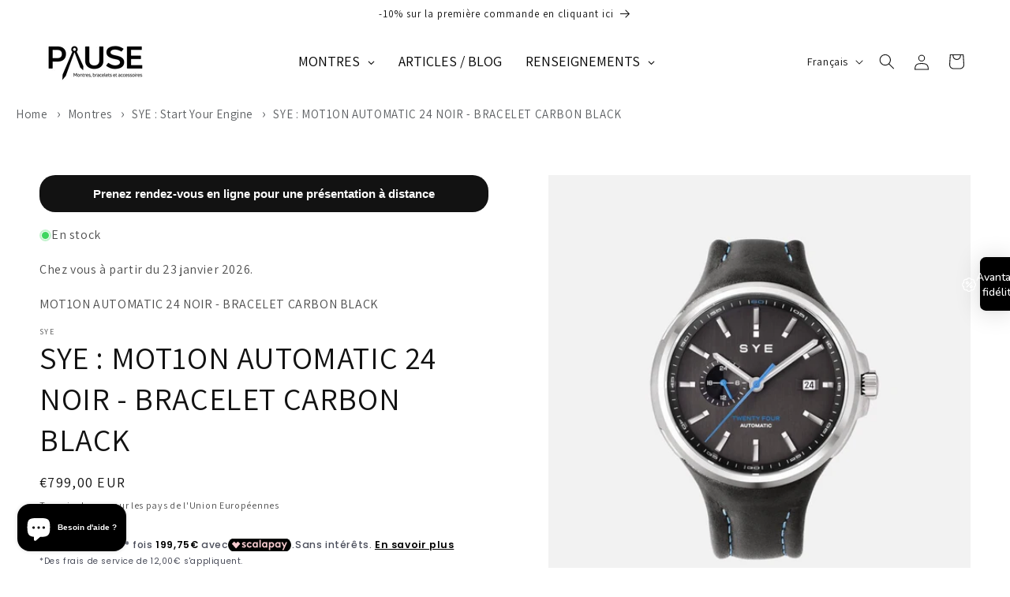

--- FILE ---
content_type: text/javascript
request_url: https://cdn.shopify.com/extensions/01999f54-c425-7a99-b07a-13399410d4ce/alpha-kappa-delta-42/assets/calendly-button-app-block.js
body_size: 2903
content:
class CalendlyButtonAppBlock extends HTMLButtonElement {
  constructor() {
    super();
    this.isModalOpen = false;
    this.isAnimating = false;
    this.bindedAnimate = this.animate.bind(this);
    console.log("new constructor 1st october");
  }

  createLoadingSpinner() {
    // Create the container div
    // Create the main container div
    const ldsRing = document.createElement("div");
    ldsRing.className = "lds-ring";
    ldsRing.style.display = "inline-block";
    ldsRing.style.position = "fixed";
    ldsRing.style.width = "80px";
    ldsRing.style.height = "80px";

    // Create each child div with the appropriate styles
    for (let i = 0; i < 4; i++) {
      const childDiv = document.createElement("div");
      childDiv.style.boxSizing = "border-box";
      childDiv.style.display = "block";
      childDiv.style.position = "absolute";
      childDiv.style.width = "64px";
      childDiv.style.height = "64px";
      childDiv.style.margin = "8px";
      childDiv.style.border = "8px solid #fff";
      childDiv.style.zIndex = -1;
      childDiv.style.borderRadius = "50%";
      childDiv.style.animation =
        "lds-ring 1.2s cubic-bezier(0.5, 0, 0.5, 1) infinite";
      childDiv.style.borderColor = "#fff transparent transparent transparent";

      // Set animation-delay based on child index
      if (i === 0) childDiv.style.animationDelay = "-0.45s";
      if (i === 1) childDiv.style.animationDelay = "-0.3s";
      if (i === 2) childDiv.style.animationDelay = "-0.15s";

      // Append each child div to the main container
      ldsRing.appendChild(childDiv);
    }

    // Return the completed loader
    return ldsRing;
  }

  createCloseButton() {
    // Create the container div
    const btnContainer = document.createElement("div");
    btnContainer.className = "btn-container";
    btnContainer.id = "calendly-modal-close-button";
    btnContainer.style.position = "fixed";
    btnContainer.style.zIndex = "9999";
    btnContainer.style.top = "15px";
    btnContainer.style.right = "15px";
    btnContainer.style.display = "flex";

    // const linkInfoContainer = document.createElement("p");
    // linkInfoContainer.style.color = "red";
    // linkInfoContainer.style.fontSize = "10px";
    // linkInfoContainer.innerText = `Meeting Link: ${meetingLink}, dataSetLink: ${JSON.stringify(
    //   calendlyButton.dataset
    // )}`;

    // Create the button element
    const button = document.createElement("button");
    button.className = "close-button";
    button.id = "calendly-close-button";
    button.style.background = "none";
    button.style.border = "none";
    button.innerHTML = `
      <svg width="23" height="23" viewBox="0 0 23 23" fill="none" xmlns="http://www.w3.org/2000/svg">
        <path d="M0.295872 22.7226C0.368847 22.7956 0.455506 22.8536 0.550894 22.8931C0.646282 22.9327 0.748529 22.953 0.851788 22.953C0.955047 22.953 1.05729 22.9327 1.15268 22.8931C1.24807 22.8536 1.33473 22.7956 1.4077 22.7226L11.0645 13.0657L20.7253 22.7226C20.8727 22.87 21.0727 22.9528 21.2812 22.9528C21.4897 22.9528 21.6897 22.87 21.8371 22.7226C21.9846 22.5751 22.0674 22.3752 22.0674 22.1666C22.0674 21.9581 21.9846 21.7582 21.8371 21.6107L12.1764 11.9539L21.8332 2.29315C21.9806 2.14571 22.0635 1.94574 22.0635 1.73723C22.0635 1.52872 21.9806 1.32876 21.8332 1.18132C21.6857 1.03388 21.4858 0.95105 21.2773 0.95105C21.0688 0.95105 20.8688 1.03388 20.7214 1.18132L11.0645 10.8421L1.40377 1.18525C1.25346 1.05652 1.06011 0.989256 0.862354 0.996894C0.6646 1.00453 0.477011 1.08651 0.337074 1.22645C0.197137 1.36639 0.115158 1.55397 0.10752 1.75173C0.0998815 1.94948 0.167146 2.14283 0.295872 2.29315L9.9527 11.9539L0.295872 21.6147C0.149526 21.7619 0.0673828 21.961 0.0673828 22.1686C0.0673828 22.3762 0.149526 22.5753 0.295872 22.7226Z" fill="white" class="calpal-close-cross-svg-app-block"/>
      </svg>
    `;

    button.addEventListener("click", this.toggleModal);
    // Temporarily add link info for debugging
    // btnContainer.appendChild(linkInfoContainer);
    // Append the button to the container
    btnContainer.appendChild(button);

    // Return the complete container with the button inside
    return btnContainer;
  }

  showErrorMessage() {
    // Create the container div
    const errorDiv = document.createElement("div");
    errorDiv.id = "calPalErrorDiv";
    errorDiv.style.cssText = `
      position: fixed;
      top: 50%;
      left: 50%;
      transform: translate(-50%, -50%);
      background: #f8d7da;
      color: #721c24;
      padding: 20px;
      border: 1px solid #f5c6cb;
      border-radius: 5px;
      text-align: center;
      z-index: 9999;
    `;

    const errorHeader = document.createElement("h2");
    errorHeader.innerText = "Error!";

    const errorMessage = document.createElement("p");
    errorMessage.innerText =
      "Please add a valid Calendly meeting link in the CalPal Calendly Button settings. Ensure that you have added the meeting link to the correct button in the theme editor. See the videos below for a demonstration of where to add this link.";

    // Individual page
    // https://www.youtube.com/watch?v=0DrvgiOYUUQ&t=83s
    // Whole Site
    // https://www.youtube.com/watch?v=IHThDIZMBUc&t=53s

    // Create the anchor elements for the YouTube videos
    const linkContainer1 = document.createElement("div");

    linkContainer1.style.cssText = `
    margin-bottom: 12px;
  `;

    const videoLink1 = document.createElement("a");
    videoLink1.href = "https://www.youtube.com/embed/0DrvgiOYUUQ?t=83s";
    // videoLink1.onclick = () =>
    //   window.open(
    //     "https://www.youtube.com/watch?v=0DrvgiOYUUQ&t=83s",
    //     "_blank",
    //     "location=yes,height=570,width=520,scrollbars=yes,status=yes"
    //   );
    // videoLink1.target = "_blank";
    videoLink1.innerText = "Individual product page button video";

    const linkContainer2 = document.createElement("div");
    const videoLink2 = document.createElement("a");
    // videoLink2.href = "https://www.youtube.com/watch?v=IHThDIZMBUc&t=53s";
    videoLink2.href = "https://www.youtube.com/embed/IHThDIZMBUc?t=53s";
    // videoLink2.target = "_blank";
    videoLink2.innerText = "Whole-site button video";

    // Append the anchor elements to the error div
    errorDiv.appendChild(errorHeader);
    errorDiv.appendChild(errorMessage);
    linkContainer1.appendChild(videoLink1);
    linkContainer2.appendChild(videoLink2);
    errorDiv.appendChild(linkContainer1);
    errorDiv.appendChild(linkContainer2);

    // Append the error div to the body
    return errorDiv;
  }

  createIframe(meetingLink) {
    // console.log({ meetingLinkFromIframe: meetingLink });
    const urlPattern = new RegExp(
      "^(https?:\\/\\/)?" + // protocol
        "((([a-z\\d]([a-z\\d-]*[a-z\\d])*)\\.)+[a-z]{2,}|" + // domain name and extension
        "((\\d{1,3}\\.){3}\\d{1,3}))" + // OR ip (v4) address
        "(\\:\\d+)?" + // port
        "(\\/[-a-z\\d%_.~+]*)*" + // path
        "(\\?[;&a-z\\d%_.~+=-]*)?" + // query string
        "(\\#[-a-z\\d_]*)?$",
      "i"
    );

    // fragment locator
    if (
      !meetingLink ||
      !urlPattern.test(meetingLink) ||
      !meetingLink.includes("calendly.com")
    ) {
      // show a centered div with the message 'Please add a valid meeting link in the settings'
      return this.showErrorMessage();
    }

    function formatMeetingLink(meetingLink) {
      const embedDomain = window.location.hostname;

      const embedParams = `embed_domain=${embedDomain}&embed_type=PopupText`;

      const [base, queryString] = meetingLink.split("?");

      if (!queryString) {
        return `${base}?${embedParams}`;
      }

      return `${base}?${embedParams}&${queryString}`;
    }

    const formattedLink = formatMeetingLink(meetingLink);

    const iframe = document.createElement("iframe");

    iframe.src = formattedLink;
    iframe.id = "calendly-iframe";
    // iframe.style.cssText = "width:100%;height:100%;z-index:1;border:none;";

    iframe.className = "calendly-iframe calendly-iframe-custom-css";

    // Create the style element for media query
    // const style = document.createElement("style");
    // style.type = "text/css";

    // // This is the CSS as a string
    // const css = `@media only screen and (max-width: 653px) {
    //   #calendly-iframe {
    //     margin-top: 100px;
    //   }
    // }`;

    // // Append the CSS string to the style element
    // if (style.styleSheet) {
    //   // This is required for IE8 and below.
    //   style.styleSheet.cssText = css;
    // } else {
    //   style.appendChild(document.createTextNode(css));
    // }

    // Append the style element to the head
    // document.head.appendChild(style);
    return iframe;
  }

  connectedCallback() {
    // console.log("connectedCallback2");
    const allButtons = document.getElementsByClassName("calpal-block-button");

    // console.log({ allButtons });
    const numberOfButtons = allButtons.length;
    // console.log({ numberOfButtons });
    if (numberOfButtons > 1) {
      for (let i = 0; i < allButtons.length; i++) {
        allButtons[i].addEventListener("click", this.toggleModal);
      }
    } else {
      const calendlyButton = document.getElementById(
        "calendly-button-app-block"
      );
      const calendlyModal = document.getElementById("calendly-modal");
      calendlyButton.addEventListener("click", this.toggleModal);
    }
  }

  toggleModal(event) {
    // console.log("toggleModal is running");
    // Check if modal is already open

    const clickedButton = event.currentTarget; // The button that was clicked
    const meetingLink = clickedButton.dataset.meetingLink; // Get the meeting link from the clicked button
    // console.log("Meeting Link:", meetingLink);

    const isModalOpen =
      !!document.getElementById("calendly-iframe") ||
      !!document.getElementById("calPalErrorDiv");

    if (isModalOpen) {
      document.getElementsByTagName("body")[0].style.overflow = "visible";
      // console.log({
      //   overFlow: document.getElementsByTagName("body")[0].style.overflow,
      // });
      const iframeContainer = document.getElementById("calpal-modal-container");
      const errorDiv = document.getElementById("calPalErrorDiv");
      if (errorDiv) {
        errorDiv.remove();
      }
      iframeContainer.remove();
    } else {
      // console.log("trying to toggle2");
      document.getElementsByTagName("body")[0].style.overflow = "hidden";

      const calendlyModal = document.getElementById("calendly-modal");
      const parent = document.createElement("div");
      parent.style.cssText =
        "margin:0;position:fixed;width:100vw;height:100vh;z-index:9999;background:rgba(15,15,15,0.75);display:flex;justify-content:center;align-items:center;right:0;bottom:0;";

      parent.id = "calpal-modal-container";

      // parent.style.cssText =
      //   "position:fixed;width:100vw;height:100vh;z-index:9999;background:rgba(15,15,15,0.75);display:flex;justify-content:center;align-items:center";

      //   const buttonContainer = document.createElement("div");
      //   buttonContainer.className = "btn-container";

      //   const calendlyCloseButtonContainer = document.getElementById(
      //     "calendly-modal-close-button"
      //   );

      //   calendlyCloseButtonContainer.style.cssText =
      //     "display:block;background:red";

      //   const calendlyCloseButton = document.getElementById(
      //     "calendly-close-button"
      //   );

      //       <div class="btn-container">
      //       {%- render 'close-button' -%}
      //   </div>

      // console.log("appending");
      parent.appendChild(this.createCloseButton());

      parent.appendChild(this.createIframe(meetingLink));
      parent.appendChild(this.createLoadingSpinner());
      // console.log("i");

      document.body.appendChild(parent);
    }

    // If open then close it

    // If closed then open it

    // if (calendlyModal.classList.contains("isOpen")) {
    //   document.getElementsByTagName("body")[0].style.overflow = "visible";
    //   calendlyModal.classList.remove("isOpen");
    // } else {
    //   document.getElementsByTagName("body")[0].style.overflow = "hidden";
    //   calendlyModal.classList.add("isOpen");
    // }
  }

  // animate(end) {
  //   confetti({
  //     particleCount: 3,
  //     angle: 60,
  //     spread: 55,
  //     origin: { x: 0 },
  //   });
  //   confetti({
  //     particleCount: 3,
  //     angle: 120,
  //     spread: 55,
  //     origin: { x: 1 },
  //   });

  //   if (Date.now() < end) {
  //     this.isAnimating = true;
  //     requestAnimationFrame(() => this.animate(end));
  //   } else {
  //     this.isAnimating = false;
  //   }
  // }
}

customElements.define("calendly-button-app-block", CalendlyButtonAppBlock, {
  extends: "button",
});


--- FILE ---
content_type: text/javascript
request_url: https://cdn.shopify.com/extensions/019b6e53-04e2-713c-aa06-5bced6079bf6/menufrontend-304/assets/globo.menu.replace.js
body_size: 10135
content:
(()=>{"use strict";var e=["__idx","__rawKey"];function n(e,n){var i=Object.keys(e);if(Object.getOwnPropertySymbols){var l=Object.getOwnPropertySymbols(e);n&&(l=l.filter((function(n){return Object.getOwnPropertyDescriptor(e,n).enumerable}))),i.push.apply(i,l)}return i}function i(e,n,i){return(n=function(e){var n=function(e){if("object"!=l(e)||!e)return e;var n=e[Symbol.toPrimitive];if(void 0!==n){var i=n.call(e,"string");if("object"!=l(i))return i;throw new TypeError("@@toPrimitive must return a primitive value.")}return String(e)}(e);return"symbol"==l(n)?n:n+""}(n))in e?Object.defineProperty(e,n,{value:i,enumerable:!0,configurable:!0,writable:!0}):e[n]=i,e}function l(e){return l="function"==typeof Symbol&&"symbol"==typeof Symbol.iterator?function(e){return typeof e}:function(e){return e&&"function"==typeof Symbol&&e.constructor===Symbol&&e!==Symbol.prototype?"symbol":typeof e},l(e)}function t(e,n){return function(e){if(Array.isArray(e))return e}(e)||function(e,n){var i=null==e?null:"undefined"!=typeof Symbol&&e[Symbol.iterator]||e["@@iterator"];if(null!=i){var l,t,o,r,u=[],a=!0,m=!1;try{if(o=(i=i.call(e)).next,0===n){if(Object(i)!==i)return;a=!1}else for(;!(a=(l=o.call(i)).done)&&(u.push(l.value),u.length!==n);a=!0);}catch(e){m=!0,t=e}finally{try{if(!a&&null!=i.return&&(r=i.return(),Object(r)!==r))return}finally{if(m)throw t}}return u}}(e,n)||u(e,n)||function(){throw new TypeError("Invalid attempt to destructure non-iterable instance.\nIn order to be iterable, non-array objects must have a [Symbol.iterator]() method.")}()}function o(e,n){var i="undefined"!=typeof Symbol&&e[Symbol.iterator]||e["@@iterator"];if(!i){if(Array.isArray(e)||(i=u(e))||n&&e&&"number"==typeof e.length){i&&(e=i);var l=0,t=function(){};return{s:t,n:function(){return l>=e.length?{done:!0}:{done:!1,value:e[l++]}},e:function(e){throw e},f:t}}throw new TypeError("Invalid attempt to iterate non-iterable instance.\nIn order to be iterable, non-array objects must have a [Symbol.iterator]() method.")}var o,r=!0,a=!1;return{s:function(){i=i.call(e)},n:function(){var e=i.next();return r=e.done,e},e:function(e){a=!0,o=e},f:function(){try{r||null==i.return||i.return()}finally{if(a)throw o}}}}function r(e){return function(e){if(Array.isArray(e))return a(e)}(e)||function(e){if("undefined"!=typeof Symbol&&null!=e[Symbol.iterator]||null!=e["@@iterator"])return Array.from(e)}(e)||u(e)||function(){throw new TypeError("Invalid attempt to spread non-iterable instance.\nIn order to be iterable, non-array objects must have a [Symbol.iterator]() method.")}()}function u(e,n){if(e){if("string"==typeof e)return a(e,n);var i={}.toString.call(e).slice(8,-1);return"Object"===i&&e.constructor&&(i=e.constructor.name),"Map"===i||"Set"===i?Array.from(e):"Arguments"===i||/^(?:Ui|I)nt(?:8|16|32)(?:Clamped)?Array$/.test(i)?a(e,n):void 0}}function a(e,n){(null==n||n>e.length)&&(n=e.length);for(var i=0,l=Array(n);i<n;i++)l[i]=e[i];return l}var m=function(e){return(e||"").trim()},s=function(e){var n,i;return"".concat(m(null==e||null===(n=e.replacement)||void 0===n?void 0:n.main_menu_selector),"||").concat(m(null==e||null===(i=e.replacement)||void 0===i?void 0:i.mobile_menu_selector))},d=function(e){var n=(null==e?void 0:e.schedule)||{};return{from:null!=n&&n.from&&0!==n.from?Number(n.from):null,to:null!=n&&n.to&&0!==n.to?Number(n.to):null}},c=function(e){var n=arguments.length>1&&void 0!==arguments[1]?arguments[1]:Math.floor(Date.now()/1e3);if(!function(e){var n;return Boolean(null==e||null===(n=e.schedule)||void 0===n?void 0:n.enable)}(e))return!0;var i=d(e),l=i.from,t=i.to;return l&&t?l<=n&&n<=t:l?l<=n:!t||n<=t},_=function(e){var n=d(e),i=n.from,l=n.to;return i&&l?1:i&&!l?2:!i&&l?3:4},b=function(e,n){var i,l,t,o,r=_(e),u=_(n);if(r!==u)return r-u;var a=d(e),m=a.from,s=a.to,c=d(n),b=c.from,v=c.to;if(1===r)return(null!=s?s:1/0)!==(null!=v?v:1/0)?(null!=s?s:1/0)-(null!=v?v:1/0):(null!=b?b:-1/0)!==(null!=m?m:-1/0)?(null!=b?b:-1/0)-(null!=m?m:-1/0):0;if(2===r)return(null!=b?b:-1/0)-(null!=m?m:-1/0);if(3===r)return(null!=s?s:1/0)-(null!=v?v:1/0);var p=Number(new Date(null!==(i=null!==(l=e.created_at)&&void 0!==l?l:e.createdAt)&&void 0!==i?i:0)),h=Number(new Date(null!==(t=null!==(o=n.created_at)&&void 0!==o?o:n.createdAt)&&void 0!==t?t:0));return h!==p?h-p:(n.id||0)-(e.id||0)},v=function(e){return e&&e.length?r(e).sort(b)[0]:null};var p={"Vela Framework":{id:2e3},Brooklyn:{id:730},Supply:{id:679},Minimal:{id:380},Simple:{id:578},Venture:{id:775},Boundless:{id:766},Pop:{id:719},Debut:{id:796},Narrative:{id:829},Jumpstart:{id:782},Mobilia:{id:464},Handy:{id:826},Artisan:{id:856},Trademark:{id:816},Kagami:{id:747},Vogue:{id:808},Editorial:{id:827},Impact:{id:1190,selector:{desktop:".header__link-list > ul.contents",mobile:".panel__scroller > ul"}},Ride:{id:1500,selector:{desktop:"ul.list-menu.list-menu--inline",mobile:"ul.menu-drawer__menu.has-submenu.list-menu"}},Refresh:{id:1567,selector:{desktop:"ul.list-menu.list-menu--inline",mobile:"ul.menu-drawer__menu.has-submenu.list-menu"}},Trade:{id:2699,selector:{desktop:"ul.list-menu.list-menu--inline",mobile:"ul.menu-drawer__menu.has-submenu.list-menu"}},Origin:{id:1841,selector:{desktop:"ul.list-menu.list-menu--inline",mobile:"ul.menu-drawer__menu.has-submenu.list-menu"}},Spotlight:{id:1891,selector:{desktop:"ul.list-menu.list-menu--inline",mobile:"ul.menu-drawer__menu.has-submenu.list-menu"}},Prestige:{id:855,selector:{desktop:".header__primary-nav  > ul.contents",mobile:".header-sidebar__scroller > ul.header-sidebar__linklist"}},Impulse:{id:857,selector:{desktop:"ul.site-nav.site-navigation",mobile:"ul.mobile-nav"}},Empire:{id:838,selector:{desktop:"nav.site-navigation > ul.navmenu.navmenu-depth-1:not(.site-navigation__secondary-menu)",mobile:".mobile-nav-content > ul.navmenu.navmenu-depth-1"}},Motion:{id:847,selector:{desktop:"ul.site-nav.site-navigation",mobile:"ul.mobile-nav"}},Parallax:{id:688,selector:{desktop:"ul.header__navigation.menu",mobile:".mm-panels > .mm-panel_has-navbar:first-child > ul.mm-listview"}},Blockshop:{id:606,selector:{desktop:"ul.x-menu--level-1--container",mobile:"ul.y-menu--level-1--container"}},Testament:{id:623,selector:{desktop:"#main-nav",mobile:".mobile-menu > ul.js-accordion-mobile-nav.c-accordion--mobile-nav"}},District:{id:735,selector:{desktop:"ul.header-menu.list-menu",mobile:"ul.menu-drawer__menu.drawer-menu.list-menu"}},Venue:{id:836,selector:{desktop:"ul.primary-nav__items.js-primary-nav-items",mobile:".drawer-nav--main > ul.list-menu"}},Pipeline:{id:739,selector:{desktop:".header__menu__inner",mobile:".drawer__menu"}},Combine:{id:1826,selector:{desktop:".header-container ul.link-list",mobile:"mobile-navigation ul.link-list"}},Icon:{id:686,selector:{desktop:"#main-nav",mobile:".mobile-menu > ul.js-accordion-mobile-nav.c-accordion--mobile-nav"}},Taiga:{id:1751,selector:{desktop:".header-shortlinks",mobile:"nav.drawer-menu-nav.drawer-content"}},Envy:{id:411,selector:{desktop:"#AccessibleNav",mobile:"ul.mobile-nav.mobile-nav--main"}},Symmetry:{id:568,selector:{desktop:"*:not(.mobile-navigation-drawer) >  .navigation > .navigation__tier-1-container > .navigation__tier-1",mobile:".mobile-navigation-drawer ul.navigation__tier-1"}},Fashionopolism:{id:141,selector:{desktop:"#nav",mobile:".mobile-menu > ul.js-accordion-mobile-nav.c-accordion--mobile-nav"}},ShowTime:{id:687,selector:{desktop:"ul.\\#main-navigation-list",mobile:"lazy@nav.\\#main-navigation-mobile-nav"}},Responsive:{id:304,selector:{desktop:"ul.menu-desktop",mobile:"ul.slicknav_nav"}},Creator:{id:1922,selector:{desktop:"ul.nav",mobile:".toggle-menu__content > ul:first-child"}},Retina:{id:601,selector:{desktop:"ul.main-nav",mobile:"ul.mobile-menu"}},Xtra:{id:1609,selector:{desktop:"#nav-bar > ul",mobile:"#nav > ul:first-of-type"}},Stockholm:{id:1405,selector:{desktop:"ul.list-menu.list-menu--inline",mobile:"ul.menu-drawer__menu.list-menu"}},"Mr Parker":{id:567,selector:{desktop:"ul.header__nav__list.inline__wrapper.nav",mobile:".mobile-menu > ul.js-accordion-mobile-nav.c-accordion--mobile-nav"}},Atlantic:{id:566,selector:{desktop:"ul.main-header--nav-links",mobile:"ul.list.primary"}},Vantage:{id:459,selector:{desktop:"ul#main-nav",mobile:".mobile-menu > ul.js-accordion-mobile-nav.c-accordion--mobile-nav"}},Blum:{id:1839,selector:{desktop:".header__menu  > nav > ul.main__menu",mobile:"lazy@.menu-drawer > nav > ul.main__menu"}},Effortless:{id:1743,selector:{desktop:"ul.site-nav.site-navigation",mobile:".menu-drawer__navigation > ul.menu-drawer__menu.list-menu "}},Startup:{id:652,selector:{desktop:".header-nav   > ul.header-nav__tier-1",mobile:"ul.drawer-menu__tier-1-menu"}},Flow:{id:801,selector:{desktop:"#AccessibleNav",mobile:"ul.mobile-nav.mobile-nav--main"}},Canopy:{id:732,selector:{desktop:"ul.main-nav",mobile:"ul.main-nav"}},Avenue:{id:865,selector:{desktop:"#responsiveMenu.isDesktop",mobile:"#responsiveMenu.isMobile"}},Grid:{id:718,selector:{desktop:".navigation-desktop > ul.navigation-menu",mobile:".navigation-mobile  > ul.navigation-menu"}},Paper:{id:718,selector:{desktop:"nav > div > div > div.type__body",mobile:"div[x-show='menu_drawer'] section:last-of-type"}},Chord:{id:1584,selector:{desktop:".Header__MainMenu > ul.Nav",mobile:"#MenuDrawerAccordion"}},Mavon:{id:1979,selector:{desktop:"ul.header__menu_ul",mobile:"ul.offcanvas__menu_ul"}},Frame:{id:1716,selector:{desktop:"ul.list-menu.list-menu--inline",mobile:"ul.menu-drawer__menu.list-menu.list-menu--parent"}},Modular:{id:849,selector:{desktop:"ul.menu.menu--has-meganav",mobile:".nav-hamburger ul.menu"}},Roam:{id:1777,selector:{desktop:".site-navigation > ul.navmenu.navmenu-depth-1",mobile:".mobilenav-navigation > ul.navmenu.navmenu-depth-1"}},Forge:{id:1492,selector:{desktop:"ul#main-nav",mobile:".mobile-nav__mobile-menu-wrapper  > ul.js-accordion-mobile-nav.c-accordion--mobile-nav"}},Emporium:{id:1854,selector:{desktop:"nav ce-drop-down-placer > div > ul",mobile:"#header__mobile-navigation  div[data-predictive-search-menu] > ul"}},Habitat:{id:1581,selector:{desktop:"ul.thb-full-menu",mobile:"ul.mobile-menu"}},Split:{id:842,selector:{desktop:"#site-nav--desktop ul.link-list",mobile:"#site-navigation ul.link-list"}},Reformation:{id:1762,selector:{desktop:"ul.thb-full-menu",mobile:"ul.mobile-menu"}},Mojave:{id:1497,selector:{desktop:"ul.header__nav__list",mobile:".menu-drawer__navigation > ul.menu-drawer__menu"}},Boost:{id:863,selector:{desktop:"ul.nav.site-nav",mobile:"ul.nav.mobile-site-nav"}},Local:{id:1651,selector:{desktop:".header-links ul.link-list",mobile:"mobile-navigation ul.link-list"}},Champion:{id:2010,selector:{desktop:"ul.menu-list",mobile:".drawer__content > nav > ul.drawer-menu"}},Bullet:{id:1114,selector:{desktop:"x-cell.menulink > nav > ul.inline",mobile:"nav > x-grid.menus"}},Andaman:{id:1390,selector:{desktop:"",mobile:"ul.primary-menu"}},Showcase:{id:677,selector:{desktop:".site-control__inline-links .tier-1 > ul",mobile:".nav.main-nav > ul"}},Sunrise:{id:57,selector:{desktop:"nav.top-menu > ul",mobile:"ul#side-menu"}},Masonry:{id:450,selector:{desktop:"",mobile:".mainnav .tier1 >  ul"}},Sahara:{id:1926,selector:{desktop:"ul.header__nav-items",mobile:".drawer__nav > ul.drawer__menu"}},Launch:{id:793,selector:{desktop:"#header-navigation > ul.header-navigation-list",mobile:"#drawer-navigation > ul.header-navigation-list"}},Influence:{id:1536,selector:{desktop:"#AccessibleNav",mobile:"#NavDrawer ul.mobile-nav.mobile-nav--main"}},Momentum:{id:1600,selector:{desktop:"#AccessibleNav",mobile:"#NavDrawer ul.mobile-nav.mobile-nav--main"}},Loft:{id:846,selector:{desktop:"#AccessibleNav",mobile:"ul#mobile-menu__main-menu"}},Pacific:{id:705,selector:{desktop:".navigation > ul.navmenu.navmenu-depth-1",mobile:".mobile-nav-content > ul.navmenu.navmenu-depth-1"}},Automation:{id:1664,selector:{desktop:"ul.site-nav.site-navigation",mobile:"ul.mobile-nav"}},Mono:{id:1818,selector:{desktop:"ul.list-menu.header__list.list-menu--inline",mobile:".menu-drawer__navigation > ul.menu-drawer__menu.list-menu"}},Bazaar:{id:1448,selector:{desktop:"nav#list-menu-menu-1",mobile:".panel-menu__main nav.multi-level-navigation__main > ul:first-of-type"}},Cascade:{id:859,selector:{desktop:"section > div > div > div > nav > ul",mobile:"#left-drawer-slot > .sidebar-nav > div > ul"}},Providence:{id:587,selector:{desktop:"#app-lower-header  ul.level-1",mobile:"#MobileNav"}},"Be Yours":{id:1399,selector:{desktop:"ul.list-menu.list-menu--inline",mobile:".menu-drawer__navigation > ul.menu-drawer__menu.list-menu"}},Stiletto:{id:1621,selector:{desktop:"ul.header__links-list.fs-navigation-base",mobile:"ul.drawer-menu__primary-links"}},North:{id:1460,selector:{desktop:"ul.thb-full-menu",mobile:"ul.mobile-menu:not(.mobile-secondary-menu)"}},Zest:{id:1611,selector:{desktop:"ul.f-site-nav__list",mobile:".f-mobile-nav__inner > ul"}},Kingdom:{id:725,selector:{desktop:"",mobile:"ul.sidebar__menu.sidebar-menu-element.sidebar--primary"}},Colors:{id:757,selector:{desktop:".nav.main-nav > ul.root",mobile:".menu > ul.root"}},Marble:{id:1907,selector:{desktop:"ul.header__nav-items",mobile:".header-drawer__nav > ul.header-drawer__menu"}},Maker:{id:765,selector:{desktop:"ul.x-menu--level-1--container",mobile:"ul.y-menu--level-1--container"}},Mandolin:{id:1696,selector:{desktop:".Header__MainMenu > ul.Nav",mobile:"div#MenuDrawerAccordion"}},Label:{id:773,selector:{desktop:"nav[role='navigation'] > ul",mobile:"nav[aria-label='Primary'] > ul"}},Modules:{id:1795,selector:{desktop:".navDesktop",mobile:"#mobileMenu .menuNavWrapp > nav"}},"Palo Alto":{id:777,selector:{desktop:".menu__items",mobile:".drawer__block--menu  ul.mobile-nav:not(.mobile-nav--bottom)"}},Story:{id:864,selector:{desktop:".header__menu__inner",mobile:".drawer__menu"}},Handmade:{id:864,selector:{desktop:"ul.list-menu.list-menu--inline",mobile:"ul.menu-drawer__menu.list-menu"}},Ira:{id:790,selector:{desktop:"",mobile:""}},Upscale:{id:1754,selector:{desktop:".header-menu > ul.menu-list",mobile:".drawer__content > nav > ul.drawer-menu"}},Yuva:{id:1754,selector:{desktop:"ul.navbar-nav.list-menu--inline",mobile:"#menu-view ul.navbar-nav.navbar-nav-sidebar"}},Galleria:{id:851,selector:{desktop:"ul.\\#main-nav-menu",mobile:"ul.\\main-nav-menu"}},Banjo:{id:1778,selector:{desktop:".Header__MainMenu > ul.Nav",mobile:"#MenuDrawerAccordion"}},Creative:{id:1829,selector:{desktop:"ul.primary-nav__items",mobile:".drawer-nav > ul.list-menu"}},Capital:{id:812,selector:{desktop:"#AccessibleNav",mobile:"ul.mobile-nav.mobile-nav--main"}},Editions:{id:457,selector:{desktop:"ul.navigation-desktop",mobile:"ul.mobile-menu"}},Alchemy:{id:657,selector:{desktop:".inline-header-nav .tier-1 > ul",mobile:"#main-menu-panel > ul.main-menu-links"}},Expression:{id:230,selector:{desktop:"ul.main-nav",mobile:"ul.main-nav"}},California:{id:691,selector:{desktop:".menu> .nav > ul.main",mobile:".side-nav> .nav > ul.main"}},Whisk:{id:1819,selector:{desktop:"ul.site-header__inline-menu-list",mobile:"ul.drawer-menu__main-list"}},Mode:{id:1578,selector:{desktop:".navigation--desktop ul.navigation__tier-1",mobile:".navigation--mobile ul.navigation__tier-1"}},Focal:{id:714,selector:{desktop:"desktop-navigation > ul.header__linklist",mobile:".drawer__content > ul.mobile-nav "}},Pursuit:{id:1654,selector:{desktop:"ul.nav-bar__linklist.main_nav-bar_linklist",mobile:"#MobileNav"}},Lorenza:{id:798,selector:{desktop:"ul.nav.nav--depth-1",mobile:"ul.drawer-menu__primary-links"}},Viola:{id:1701,selector:{desktop:"ul.list-menu.list-menu--inline",mobile:"ul.menu-drawer__menu.has-submenu.list-menu"}},Fetch:{id:1949,selector:{desktop:"ul.site-nav.site-navigation",mobile:"ul.slide-nav"}},Portland:{id:1949,selector:{desktop:"ul.list-menu.list-menu--inline",mobile:".menu-drawer__navigation > ul.menu-drawer__menu.list-menu"}},Warehouse:{id:871,selector:{desktop:"ul.nav-bar__linklist",mobile:".mobile-menu__inner > .mobile-menu__panel:first-child  ul.mobile-menu__nav"}},Streamline:{id:872,selector:{desktop:"ul.site-nav.site-navigation",mobile:"ul#SlideNav"}},Athens:{id:1608,selector:{desktop:"ul.navigation-menu.navigation-main:not(.navigation-menu-end)",mobile:"ul.navigation-mobile"}},Emerge:{id:833,selector:{desktop:"ul.x-menu--level-1--container",mobile:"ul.y-menu--level-1--container"}},Broadcast:{id:868,selector:{desktop:"nav.header__menu",mobile:".drawer__main-menu"}},Context:{id:870,selector:{desktop:"",mobile:""}},Dawn:{id:887,selector:{desktop:"ul.list-menu.list-menu--inline",mobile:"ul.menu-drawer__menu.has-submenu.list-menu"}},Expanse:{id:902,selector:{desktop:"ul.site-nav.site-navigation",mobile:"ul.slide-nav"}},Shapes:{id:1535,selector:{desktop:"nav[role='navigation'] > ul",mobile:"lazy@.sidebar-nav > ul"}},Minion:{id:1571,selector:{desktop:"ul.list-menu--inline, .tiles-menu",mobile:".menu-drawer__navigation > ul, ul.vertical-menu__items.unstyle-ul"}},Highlight:{id:903,selector:{desktop:"",mobile:"ul.sidebar__menu.sidebar--primary"}},Fresh:{id:908,selector:{desktop:"ul.nav.nav-pills",mobile:"ul#mobile-menu--main-menu"}},Avatar:{id:909,selector:{desktop:".main-nav > div > ul.nav",mobile:"#mobile-nav >  ul.nav"}},Baseline:{id:910,selector:{desktop:"nav[aria-label='Primary'] > div > div > ul",mobile:"nav[aria-label='Primary'] > ul"}},Spark:{id:911,selector:{desktop:"ul.header__links-list",mobile:"ul.drawer-menu__primary-links"}},Foodie:{id:918,selector:{desktop:".navigation > ul.header__navigation",mobile:"#c-accordion--mobile"}},Beyond:{id:939,selector:{desktop:"ul.x-menu--level-1--container",mobile:"ul.y-menu--level-1--container"}},Drop:{id:1197,selector:{desktop:"ul.header__navigation",mobile:"ul.slide-nav__first-level--wrapper"}},Tailor:{id:1457,selector:{desktop:"ul.nav-desktop__tier-1",mobile:"ul.nav-drawer__tier-1-list"}},Erickson:{id:1790,selector:{desktop:"ul.navbar-nav.main-menu",mobile:".main-menu-list-items"}},Colorblock:{id:1499,selector:{desktop:"ul.list-menu.list-menu--inline",mobile:"ul.menu-drawer__menu.has-submenu.list-menu"}},Publisher:{id:1864,selector:{desktop:"ul.list-menu.list-menu--inline",mobile:"ul.menu-drawer__menu.has-submenu.list-menu"}},Crave:{id:1363,selector:{desktop:"ul.list-menu.list-menu--inline",mobile:"ul.menu-drawer__menu.has-submenu.list-menu"}},Sense:{id:1356,selector:{desktop:"ul.list-menu.list-menu--inline",mobile:"ul.menu-drawer__menu.has-submenu.list-menu"}},Craft:{id:1368,selector:{desktop:"ul.list-menu.list-menu--inline",mobile:"ul.menu-drawer__menu.has-submenu.list-menu"}},Taste:{id:1434,selector:{desktop:"ul.list-menu.list-menu--inline",mobile:"ul.menu-drawer__menu.has-submenu.list-menu"}},Studio:{id:1431,selector:{desktop:"ul.list-menu.list-menu--inline",mobile:"ul.menu-drawer__menu.has-submenu.list-menu"}},Abode:{id:1918,selector:{desktop:".header__inline-menu > ul.list-menu.list-menu--inline",mobile:".menu-drawer__navigation > ul.menu-drawer__menu.list-menu"}},Agile:{id:2346,selector:{desktop:"ul.main-menu.parent-menu",mobile:"ul.main-menu.parent-menu"}},Align:{id:1966,selector:{desktop:".header__menu.display--fill",mobile:".nav--mobile__inner-container > .nav--mobile__column:first-child"}},Amber:{id:2217,selector:{desktop:"nav.header-navigation > ul",mobile:"ul.header__mobile-level-one.header-mobile__list"}},Area:{id:2073,selector:{desktop:"nav.list-menu > ul",mobile:"nav.menu-drawer__navigation:not(.menu-drawer__navigation-secondary) > ul"}},Artist:{id:2277,selector:{desktop:"ul.site-nav.site-navigation",mobile:"ul.mobile-nav"}},Atom:{id:1974,selector:{desktop:"",mobile:"ul.sidebar-mega-menu-list.sidebar-menu-list-parent"}},Aesthetic:{id:2514,selector:{desktop:"ul.list-menu.list-menu--inline",mobile:".menu-drawer__navigation > ul.menu-drawer__menu.list-menu"}},Avante:{id:1667,selector:{desktop:".menu-container.menu-container--header.menu-container--.menu-container--",mobile:".menu__nav > ul.menu__list.menu__list--column"}},Barcelona:{id:2324,selector:{desktop:"ul.list-menu.list-menu--inline",mobile:".menu-drawer__navigation > ul.menu-drawer__menu.list-menu"}},Berlin:{id:2138,selector:{desktop:"ul.header__list",mobile:"ul.header-mobile__menus"}},Borders:{id:2491,selector:{desktop:"nav > ul.link-list",mobile:"div > ul.link-list"}},Brava:{id:2148,selector:{desktop:"ul.navbar-nav.main-menu",mobile:".main-menu-list-items"}},Cama:{id:2204,selector:{desktop:"nav.header__inline-menu > ul",mobile:"ul.menu-drawer__menu.has-submenu"}},Cello:{id:2328,selector:{desktop:"desktop-webi-menu ul.list-menu.list-menu--inline",mobile:"ul.menu-drawer__menu.has-submenu"}},Charge:{id:2063,selector:{desktop:".header__inline-menu > ul.list-menu.list-menu--inline",mobile:"ul.menu-drawer__menu.menu-drawer__top-level-menu.list-menu"}},Concept:{id:2412,selector:{desktop:"nav.header__menu > ul",mobile:"ul.drawer__scrollable.drawer__menu"}},Copenhagen:{id:2564,selector:{desktop:"ul.list-menu.list-menu--inline",mobile:".menu-drawer__navigation > ul.menu-drawer__menu.list-menu"}},Cornerstone:{id:2348,selector:{desktop:"ul.navigation__links-list.fs-navigation-base",mobile:"lazy@.mobile-menu__links-wrapper > div > ul"}},Digital:{id:2539,selector:{desktop:"ul.list-menu.list-menu--inline",mobile:".menu-drawer__navigation > ul.menu-drawer__menu.list-menu"}},Distinctive:{id:2431,selector:{desktop:"ul.full-menu--menu-primary",mobile:"ul.mobile-menu"}},Divide:{id:2273,selector:{desktop:"ul.list-menu.list-menu--inline",mobile:".menu-drawer__navigation > ul.menu-drawer__menu.list-menu"}},Electro:{id:2164,selector:{desktop:"ul.main__menu",mobile:"ul.main__menu"}},Elysian:{id:2578,selector:{desktop:"",mobile:".nav-menu > ul"}},Energy:{id:2717,selector:{desktop:"ul.list-menu.list-menu--inline",mobile:"ul.menu-drawer__menu.has-submenu.list-menu"}},Essence:{id:2366,selector:{desktop:".header__nav > ul.menu",mobile:".mobile-menu-inner"}},Essentials:{id:2482,selector:{desktop:"ul.list-menu.list-menu--inline",mobile:".menu-drawer__navigation > ul.menu-drawer__menu.list-menu"}},Eurus:{id:2048,selector:{desktop:".header__inline-menu > ul.list-menu",mobile:"lazy@ul.menu-parent"}},Exhibit:{id:1828,selector:{desktop:"nav > ul.menu:not(#Menu-menu)",mobile:"ul#Menu-menu"}},Fame:{id:2101,selector:{desktop:"ul.header__menus",mobile:"ul.navbar-sidebar"}},Gain:{id:2077,selector:{desktop:"ul.header-menu__list.header-menu__list--main",mobile:".header-mobile__menu > ul.header-mobile__menu-list"}},Gem:{id:2222,selector:{desktop:"ul.site-nav.site-navigation",mobile:"ul.slide-nav"}},Honey:{id:2160,selector:{desktop:"ul.list-menu.list-menu--inline",mobile:"ul.menu-drawer__menu.list-menu.list-menu--parent"}},Huge:{id:2158,selector:{desktop:"ul.site-nav.site-navigation",mobile:".menu-drawer__navigation>ul.menu-drawer__menu.list-menu"}},Igloo:{id:2315,selector:{desktop:"ul.list-menu.list-menu--inline",mobile:"ul.menu-drawer__menu.has-submenu.list-menu"}},Iris:{id:2489,selector:{desktop:"ul.navigation-menu",mobile:".menu-drawer__navigation>ul.menu-drawer__menu.list-menu"}},Kairo:{id:1843,selector:{desktop:"ul.list-menu.list-menu--inline",mobile:"ul.ml_menu_drawer__list"}},Kidu:{id:2268,selector:{desktop:"ul.main-navigation.main-navigation--desktop",mobile:".mobile-menu-collapse  ul.main-navigation"}},Lute:{id:2171,selector:{desktop:".Header__MainMenu > ul.Nav",mobile:"div#MenuDrawerAccordion"}},Luxe:{id:2779,selector:{desktop:".hdr-nav-desktop nav > ul",mobile:"ul.nav-ul--primary"}},Maranello:{id:2186,selector:{desktop:"ul.navigation-menu.navigation-main",mobile:"ul.navigation-mobile"}},Minimalista:{id:2316,selector:{desktop:"ul.list-menu.list-menu--inline",mobile:".menu-drawer__navigation > ul.menu-drawer__menu.list-menu"}},Monaco:{id:2125,selector:{desktop:"ul.list-menu.list-menu--inline.list-menu--inline-first",mobile:".menu-drawer__navigation > ul.menu-drawer__menu.list-menu"}},Monk:{id:2515,selector:{desktop:"ul.list-menu.header__list.list-menu--inline",mobile:"ul.menu-drawer__menu.has-submenu.list-menu"}},Multi:{id:2337,selector:{desktop:"nav.\\#main-nav",mobile:".\\#main-nav-mobile-inner"}},Murmel:{id:2512,selector:{desktop:".header__topmenu > ul.header-catalog__list.header-secondary-menu",mobile:".mob-secondary-menu > ul.header-catalog__list.header-secondary-menu"}},Neat:{id:1878,selector:{desktop:"ul.header-navigation.menu",mobile:"ul.toggle-navigation"}},Next:{id:2240,selector:{desktop:"#nav > ul:first-of-type",mobile:"#nav > ul:first-of-type"}},Noblesse:{id:2546,selector:{desktop:"",mobile:"ul.header-menu__nav.header-menu__nav--primary"}},Nostalgia:{id:2175,selector:{desktop:"ul.section-header-main-menu-items",mobile:"ul.header-drawer-main-menu-items"}},Nordic:{id:2801,selector:{desktop:"ul.list-menu.list-menu--inline",mobile:".menu-drawer__navigation > ul.menu-drawer__menu.list-menu"}},Paris:{id:2010,selector:{desktop:"ul.navbar-nav",mobile:"ul.mobile-nav"}},Pesto:{id:2275,selector:{desktop:"ul.menu-items",mobile:"ul.menu-items"}},Polyform:{id:2493,selector:{desktop:"ul.js-hideable-navbar",mobile:".js-mobile-menu-mover > ul:first-of-type"}},Praise:{id:2144,selector:{desktop:"nav.site-header__main",mobile:" ul.overlay-nav"}},Relax:{id:2477,selector:{desktop:"ul.list-menu.list-menu--inline",mobile:"ul.menu-drawer__menu.list-menu.menu-drawer__menu-item-top"}},Release:{id:2698,selector:{desktop:"ul.header__nav-items",mobile:".primary-menu-panel > ul"}},Select:{id:2372,selector:{desktop:"ul.list-menu.list-menu--inline",mobile:".menu-drawer__navigation > ul.menu-drawer__menu.list-menu"}},Shark:{id:2619,selector:{desktop:"ul.list-inline.menu-list",mobile:"ul.mobile-menu-list, .hamburger-menu-left .main-menu"}},Shine:{id:2576,selector:{desktop:"ul.main__menu",mobile:"ul.main__menu"}},Sitar:{id:2599,selector:{desktop:"ul.list-menu.list-menu--inline.wbmenu_js",mobile:"ul.menu-drawer__menu.has-submenu.list-menu"}},Sleek:{id:2821,selector:{desktop:"nav.header__menu > ul",mobile:"ul.menu-drawer__menus"}},Starlite:{id:2455,selector:{desktop:"ul.nav-menu-list.list-inline",mobile:".side-menu-wrapper > ul"}},Stockmart:{id:2105,selector:{desktop:"ul.list-menu.list-menu--inline",mobile:".menu-drawer__navigation > ul.menu-drawer__menu.list-menu"}},Stylescape:{id:2238,selector:{desktop:"ul.header__menu-nav",mobile:"#sidemenu_list > ul:first-of-type"}},Sydney:{id:2117,selector:{desktop:"ul.list-menu.list-menu--inline",mobile:".menu-drawer__navigation > ul.menu-drawer__menu.list-menu"}},Toyo:{id:2358,selector:{desktop:"ul.list-menu.list-menu--inline",mobile:".menu-drawer__navigation > ul.menu-drawer__menu.list-menu"}},Tokyo:{id:2629,selector:{desktop:"ul.navigation-menu.navigation-main:not(.navigation-menu-end)",mobile:"ul.navigation-mobile"}},Unicorn:{id:2264,selector:{desktop:".header__icons-menu>.list-menu",mobile:"ul.menu-drawer__menu.menu-drawer__icons-menu.list-menu"}},Urge:{id:2277,selector:{desktop:"ul.site-nav.site-navigation",mobile:".menu-drawer__navigation > ul.menu-drawer__menu.list-menu"}},Veena:{id:2566,selector:{desktop:".wbsimplemenuxs > ul.list-menu.list-menu--inline",mobile:".menu-drawer__navigation > ul.menu-drawer__menu.list-menu"}},Vision:{id:2053,selector:{desktop:".full-menu> .thb-full-menu:not(.thb-secondary-menu)",mobile:"ul.mobile-menu"}},Vivid:{id:2285,selector:{desktop:"ul#SiteNav",mobile:".menu-drawer__navigation > ul.menu-drawer__menu.list-menu"}},Xclusive:{id:2221,selector:{desktop:"#nav-bar > ul",mobile:"#nav > ul:first-of-type"}},Zora:{id:2505,selector:{desktop:"",mobile:"ul.menu-links"}},"Electro Theme":{id:2205,selector:{desktop:".header-menu > ul.menu-list",mobile:"ul.menu-list.menu-mobile-list.style-link"}},Normcore:{id:3269,selector:{desktop:"ul.main__menu",mobile:"ul.main__menu"}},Futurer:{id:3341,selector:{desktop:".xo-header__desktop > .xo-menu-horizontal",mobile:".xo-menu-hamburger > .xo-menu-hamburger__modal>.xo-menu-hamburger__content > .xo-menu-hamburger__body"}},Stretch:{id:1765,selector:{desktop:".header__primary-nav > ul.contents",mobile:".menu-drawer__panel-body > ul"}},Flux:{id:3121,selector:{desktop:"ul.navigation-menu",mobile:"ul.menu-drawer__menu.has-submenu.list-menu"}},Azzel:{id:3107,selector:{desktop:".tpt-horizontal-menu > .megamenu_items",mobile:"#nav-horizontal > ul.megamenu_items"}},"San Francisco":{id:3210,selector:{desktop:"ul.list-menu.list-menu--inline",mobile:".menu-drawer__navigation > ul.menu-drawer__menu.list-menu"}},Lumin:{id:3205,selector:{desktop:".page-header_col--menu .main-navigation",mobile:"body > modal-component .main-navigation"}},Ascension:{id:3223,selector:{desktop:"full-menu > ul",mobile:"ul.mobile-menu"}},Hyper:{id:3247,selector:{desktop:".header__menu > ul",mobile:".menu-drawer__menus > ul"}},Bespoke:{id:2732,selector:{desktop:".site-navigation > ul.navmenu.navmenu-uppercase.navmenu-depth-1",mobile:".mobilenav-navigation> ul.navmenu.navmenu-uppercase.navmenu-depth-1"}},Ascent:{id:2989,selector:{desktop:"ul.list-menu.list-menu--inline",mobile:"ul.menu-drawer-menu.has-submenu"}},Boutique:{id:3051,selector:{desktop:"ul.header-menu__list.header-menu__list--main",mobile:".header-mobile__menu >ul.header-mobile__menu-list"}},Motto:{id:3039,selector:{desktop:"ul.list-menu.list-menu--inline",mobile:".menu-drawer__navigation >ul.menu-drawer__menu.list-menu"}},Swiss:{id:3038,selector:{desktop:"ul.list-menu.header__list.list-menu--inline",mobile:"ul.menu-drawer__menu.has-submenu.list-menu.menu-level-0"}},Redefine:{id:3007,selector:{desktop:".xo-header__desktop > .xo-menu-horizontal",mobile:".xo-menu-hamburger > .xo-menu-hamburger__modal>.xo-menu-hamburger__content"}},Eclipse:{id:3070,selector:{desktop:"nav.navigation",mobile:".submenu__inner--primary> ul.submenu__list"}},Vincent:{id:2913,selector:{desktop:".header__nav-items > ul",mobile:".mobile-menu > div:first-of-type"}},Keystone:{id:2943,selector:{desktop:".theme__header > nav > div > div:last-child > div:last-child",mobile:"#theme__menu nav > div"}},Divine:{id:2931,selector:{desktop:"ul.list-menu.list-menu--inline",mobile:"ul.menu-drawer__menu.list-menu"}},Wonder:{id:2684,selector:{desktop:"ul.wt-header__nav-teaser__list",mobile:"ul.wt-page-nav-mega__list.wt-page-nav-mega__list--center"}},Ultra:{id:2967,selector:{desktop:"ul.header-menu__list.header-menu__list--main",mobile:".header-mobile__menu >ul.header-mobile__menu-list"}},Outsiders:{id:2896,selector:{desktop:"ul.list-menu.list-menu--inline",mobile:".menu-drawer__navigation > ul.menu-drawer__menu.list-menu"}},Satoshi:{id:2881,selector:{desktop:"",mobile:"#menu-sections > .menu__level:first-of-type > ul.menu__links"}},Koto:{id:3001,selector:{desktop:"ul.list-menu.list-menu--inline.wbmenu_js",mobile:"ul.menu-drawer__menu.has-submenu.list-menu"}},Ignite:{id:3027,selector:{desktop:"ul.list-menu.list-menu--inline",mobile:"ul.menu-drawer__menu.has-submenu.list-menu"}},Noire:{id:2926,selector:{desktop:"ul.header-navigation.menu",mobile:"ul.toggle-navigation"}},Infinity:{id:2061,selector:{desktop:"ul#link-navbar-append-holder",mobile:"ul#link-sidebar-append-holder"}},Soul:{id:2825,selector:{desktop:"ul.list-menu.list-menu-level-1.list-unstyled.list-menu--inline",mobile:"ul.menu-drawer__menu.has-submenu.list-menu"}},Madrid:{id:2870,selector:{desktop:"ul.list-menu.list-menu--inline",mobile:".menu-drawer__navigation > ul.menu-drawer__menu.list-menu:first-child"}},King:{id:2948,selector:{desktop:"header-menu.header-dropdown",mobile:".mobile-menu--list"}},Nexa:{id:2820,selector:{desktop:"ul.list-unstyled.main-navigation",mobile:"ul.list-unstyled.main-navigation"}},Machina:{id:2883,selector:{desktop:"ul.navbar-nav.header-main__right.main-menu",mobile:".main-menu-list-items"}},Meka:{id:2845,selector:{desktop:"ul.list-menu.list-menu--inline",mobile:"ul.menu-drawer__menu.has-submenu.list-menu"}},Refine:{id:2782,selector:{desktop:"ul.section-header-main-menu-items",mobile:"ul.header-drawer-main-menu-items"}},Pinnacle:{id:2852,selector:{desktop:"ul.thb-full-menu",mobile:"ul.mobile-menu"}},Swipe:{id:2737,selector:{desktop:"ul.list-menu.list-menu--inline",mobile:".menu-drawer__navigation > ul.menu-drawer__menu"}},Piano:{id:2812,selector:{desktop:"ul.list-menu.list-menu--inline",mobile:"ul.menu-drawer__menu.has-submenu.list-menu"}},Space:{id:2659,selector:{desktop:".theme__header > nav > div > div:last-child > div:last-child",mobile:"#theme__menu nav > div"}},Aisle:{id:2378,selector:{desktop:"header > div > nav > ul",mobile:"#menu-drawer> nav > ul"}},Retro:{id:2630,selector:{desktop:"ul.list-menu.header__list.list-menu--inline",mobile:"ul.menu-drawer__menu.has-submenu.list-menu"}},Takeout:{id:2534,selector:{desktop:"ul.list-menu.header__list.list-menu--inline",mobile:".menu-drawer__navigation > ul.menu-drawer__menu.list-menu"}},Flawless:{id:2847,selector:{desktop:"ul.navbar-nav.header__nav-list.mega-menu",mobile:"ul.navbar-nav.header__nav-list.hamberger-accordion"}},Urban:{id:2405,selector:{desktop:"ul.menu-list",mobile:"ul.list-unstyled.main-navigation"}},Ritual:{id:3625,selector:{desktop:".menu-list",mobile:"ul.menu-drawer__menu.has-submenu"}},Heritage:{id:3624,selector:{desktop:".menu-list",mobile:"ul.menu-drawer__menu.has-submenu"}},Atelier:{id:3621,selector:{desktop:".menu-list",mobile:"ul.menu-drawer__menu.has-submenu"}},Pitch:{id:3620,selector:{desktop:".menu-list",mobile:"ul.menu-drawer__menu.has-submenu"}},Tinker:{id:3627,selector:{desktop:".menu-list",mobile:"ul.menu-drawer__menu.has-submenu"}},Dwell:{id:3623,selector:{desktop:".menu-list",mobile:"ul.menu-drawer__menu.has-submenu"}},Vessel:{id:3628,selector:{desktop:".menu-list",mobile:"ul.menu-drawer__menu.has-submenu"}},Savor:{id:3626,selector:{desktop:".menu-list",mobile:"ul.menu-drawer__menu.has-submenu"}},Fabric:{id:3622,selector:{desktop:".menu-list",mobile:"ul.menu-drawer__menu.has-submenu"}},Maya:{id:3500,selector:{desktop:"ul.header-navigation-list",mobile:"lazy@ul.mobile-menu-list"}},Genie:{id:3574,selector:{desktop:"ul.header-navigation-list",mobile:"ul.hamburger-menu-list.main-menu"}},Megastore:{id:3562,selector:{desktop:"ul.list-menu.list-menu--inline",mobile:".menu-drawer__main .menu-drawer__navigation > ul.menu-drawer__menu.list-menu"}},Primavera:{id:3365,selector:{desktop:"ul.list-unstyled.header__primary-menu-list",mobile:"#primary > ul.menu-drawer__list"}},Volume:{id:2837,selector:{desktop:"header .menu > .menu__nav > .menu__list",mobile:".main-drawer-menu .menu > .menu__nav > .menu__list"}},Charm:{id:3312,selector:{desktop:".header__navigation > nav > ul",mobile:".menu-drawer__content > animated-list > nav"}},Desert:{id:3313,selector:{desktop:"ul.list-style-none.site-navbar-nav",mobile:"ul.list-style-none.header-drawer-menu-list"}},Horizon:{id:2481,selector:{desktop:".menu-list",mobile:"ul.menu-drawer__menu.has-submenu"}},Elixira:{id:3264,selector:{desktop:"ul.list-menu.list-menu--inline",mobile:"ul.menu-drawer__menu.has-submenu.list-menu"}},Monochrome:{id:3425,selector:{desktop:"ul.list-menu.list-menu--inline",mobile:".burger_menu"}},Strong:{id:3385,selector:{desktop:"ul.header-navigation.menu",mobile:"ul.toggle-navigation"}},Loka:{id:3440,selector:{desktop:"ul.list-menu.list-menu--inline",mobile:"ul.menu-drawer__menu.has-submenu.list-menu"}},Sampo:{id:3470,selector:{desktop:"nav.header-main-menu",mobile:".drawer-main-menu"}},Carbon:{id:1985,selector:{desktop:"ul.list-menu.list-menu--inline.js-list-menu",mobile:".menu-drawer__navigation > ul.menu-drawer__menu.has-submenu.list-menu"}},Nova:{id:3520,selector:{desktop:".main-nav > div",mobile:".main-nav__drawer__content"}},Purely:{id:3105,selector:{desktop:"ul.header-navigation.menu",mobile:"ul.toggle-navigation"}},Etheryx:{id:3248,selector:{desktop:".menuPrimary > ul",mobile:".menuPrimary > ul"}},Zero:{id:3300,selector:{desktop:"modal-component ul.list-unstyled.main-navigation",mobile:"modal-component ul.list-unstyled.main-navigation"}},Enterprise:{id:1657,selector:{desktop:"ul.main-nav",mobile:"ul.main-nav"}},Beautify:{id:2319,selector:{desktop:"ul.main-nav",mobile:"ul.main-nav"}},Purity:{id:3605,selector:{desktop:".header__menu > ul.list-menu",mobile:"lazy@.header__menu-mobile > div > ul.list-unstyled"}},Allure:{id:3422,selector:{desktop:"ul.header-menu__list.header-menu__list--main",mobile:".header-mobile__menu-wrapper > ul.header-mobile__menu"}},Aurora:{id:1770,selector:{desktop:"#header-component .header__nav",mobile:"lazy@#DrawerMenu > .drawer-menu__body > .drawer-menu__page:first-child .drawer-menu__list-body"}},Woodstock:{id:2239,selector:{desktop:"ul.list-menu.list-menu--inline",mobile:"ul.menu-drawer__menu.has-submenu.list-menu"}},Nimbus:{id:3094,selector:{desktop:"ul.list-menu.list-menu--inline",mobile:"ul.menu-drawer__menu.has-submenu.list-menu"}},Edge:{id:3486,selector:{desktop:"ul.list-menu.list-menu--inline",mobile:"ul.menu-drawer__menu.has-submenu.list-menu"}}};function h(e,n){(null==n||n>e.length)&&(n=e.length);for(var i=0,l=Array(n);i<n;i++)l[i]=e[i];return l}function k(e){return k="function"==typeof Symbol&&"symbol"==typeof Symbol.iterator?function(e){return typeof e}:function(e){return e&&"function"==typeof Symbol&&e.constructor===Symbol&&e!==Symbol.prototype?"symbol":typeof e},k(e)}!function(){var u,a=0,m=[1190,1500,1567,2699,1841,1891,855,857,838,847,688,606,623,735,836,739,1826,686,1751,411,568,141,687,304,1922,601,1609,1405,567,566,459,1839,1743,652,801,732,865,718,718,1584,1979,1716,849,1777,1492,1854,1581,842,1762,1497,863,1651,2010,1114,1390,677,57,450,1926,793,1536,1600,846,705,1664,1818,1448,859,587,1399,1621,1460,1611,725,757,1907,765,1696,773,1795,777,864,864,790,1754,1754,851,1778,1829,812,457,657,230,691,1819,1578,714,1654,798,1701,1949,1949,871,872,1608,833,868,870,887,902,1535,1571,903,908,909,910,911,918,939,1197,1457,1790,1499,1864,1363,1356,1368,1434,1431,1918,2346,1966,2217,2073,2277,1974,2514,1667,2324,2138,2491,2148,2204,2328,2063,2412,2564,2348,2539,2431,2273,2164,2578,2717,2366,2482,2048,1828,2101,2077,2222,2160,2158,2315,2489,1843,2268,2171,2779,2186,2316,2125,1770,2337,2512,1878,2240,2546,2175,2801,2010,2275,2493,2144,2477,2698,2372,2619,2576,2599,2821,2455,2105,2238,2117,2358,2629,2264,2277,2566,2053,2285,2221,2505,2205,3269,3341,1765,3121,3107,3210,3205,3223,3247,2732,2989,3051,3039,3038,3007,3070,2913,2943,2931,2684,2967,2896,2881,3001,3027,2926,2061,2825,2870,2948,2820,2883,2845,2782,2852,2737,2812,2659,2378,2630,2534,2847,2405,3625,3624,3621,3620,3627,3623,3628,3626,3622,3500,3574,3562,3365,2837,3312,3313,2481,3264,3425,3385,3440,3470,1985,3520,3105,3248,3300,2319,3605,3422,2239,2515,3094,3486],d=function(){var e=!1;return"object"==("undefined"==typeof Shopify?"undefined":k(Shopify))&&"object"==k(Shopify.theme)&&Shopify.theme.hasOwnProperty("theme_store_id")&&null!=Shopify.theme.theme_store_id?e=Shopify.theme.theme_store_id:"object"==("undefined"==typeof Shopify?"undefined":k(Shopify))&&"object"==k(Shopify.theme)&&"string"==typeof Shopify.theme.schema_name&&p.hasOwnProperty(Shopify.theme.schema_name)&&p[Shopify.theme.schema_name].hasOwnProperty("id")?e=p[Shopify.theme.schema_name].id:"object"==("undefined"==typeof BOOMR?"undefined":k(BOOMR))&&BOOMR.hasOwnProperty("themeName")&&p.hasOwnProperty(BOOMR.themeName)&&(e=p[BOOMR.themeName].id),e}(),_=(u=!1,"object"==("undefined"==typeof Shopify?"undefined":k(Shopify))&&"object"==k(Shopify.theme)&&"string"==typeof Shopify.theme.schema_version&&Shopify.theme.schema_version.length>0?u=Shopify.theme.schema_version.split(".")[0]:"object"==("undefined"==typeof BOOMR?"undefined":k(BOOMR))&&BOOMR.hasOwnProperty("themeVersion")&&"string"==typeof BOOMR.themeVersion&&(u=BOOMR.themeVersion.split(".")[0]),u);function b(e,n){var i=arguments.length>2&&void 0!==arguments[2]&&arguments[2],l=["gm-menu","gm-menu-".concat(e)];return i&&l.push("gm-menu-mobile"),"vertical"==(null==n?void 0:n.orientation)&&l.push("gm-vertical"),null!=n&&n.border&&l.push("gm-bordered"),null!=n&&n.mobile_border&&l.push("gm-mobile-bordered"),l.push("gm-submenu-align-".concat((null==n?void 0:n.align)||"left")),i?l.push("gm-menu-trigger-".concat(null==n?void 0:n.mobile_trigger)):l.push("gm-menu-trigger-".concat(null==n?void 0:n.trigger)),null!=n&&n.indicators&&l.push("gm-has-retractor"),l}function f(e,n,i){try{var l;"function"==typeof CustomEvent?l=new CustomEvent(n,{detail:i}):"function"==typeof Event?l=new Event(n):(l=document.createEvent("Event")).initEvent(n,!0,!0),e.dispatchEvent(l)}catch(e){console.log(e)}}function w(e,n,i,l){if(n.length){var t=document.getElementsByTagName("html")[0];t.classList.contains("globo-menu-loading")&&t.classList.remove("globo-menu-loading"),function(){if(document.body)document.body.classList.add("gm-menu-installed"),d&&document.body.classList.add("theme_store_id_"+d),_&&document.body.classList.add("gm-theme-version-"+_),f(window,"globoMenuRenderCompleted");else{var e=!1;e=setInterval((function(){document.body&&(clearInterval(e),document.body.classList.add("gm-menu-installed"),d&&document.body.classList.add("theme_store_id_"+d),_&&document.body.classList.add("gm-theme-version-"+_),f(window,"globoMenuRenderCompleted"))}),200)}}(),n.forEach((function(e){var n,t;(n=e.classList).add.apply(n,function(e){if(Array.isArray(e))return h(e)}(t=i)||function(e){if("undefined"!=typeof Symbol&&null!=e[Symbol.iterator]||null!=e["@@iterator"])return Array.from(e)}(t)||function(e,n){if(e){if("string"==typeof e)return h(e,n);var i={}.toString.call(e).slice(8,-1);return"Object"===i&&e.constructor&&(i=e.constructor.name),"Map"===i||"Set"===i?Array.from(e):"Arguments"===i||/^(?:Ui|I)nt(?:8|16|32)(?:Clamped)?Array$/.test(i)?h(e,n):void 0}}(t)||function(){throw new TypeError("Invalid attempt to spread non-iterable instance.\nIn order to be iterable, non-array objects must have a [Symbol.iterator]() method.")}()),e.innerHTML=l}))}}var y=setInterval((function(){var u=function(u){var a,m=arguments.length>1&&void 0!==arguments[1]?arguments[1]:{},d=m.treatAsAuto,_=void 0===d?["auto","nav"]:d,b=m.includeOtherTypes,p=void 0===b||b,h=m.previewParamNames,k=void 0===h?["globo_menu_preview"]:h,f=m.nowTs,w=null!=f?f:Math.floor(Date.now()/1e3),y=Object.entries(Array.isArray(u)?u:u||{}).filter((function(e){var n=t(e,2),i=(n[0],n[1]);return i&&"object"===l(i)})).map((function(e,l){var o=t(e,2),r=o[0],u=o[1];return function(e){for(var l=1;l<arguments.length;l++){var t=null!=arguments[l]?arguments[l]:{};l%2?n(Object(t),!0).forEach((function(n){i(e,n,t[n])})):Object.getOwnPropertyDescriptors?Object.defineProperties(e,Object.getOwnPropertyDescriptors(t)):n(Object(t)).forEach((function(n){Object.defineProperty(e,n,Object.getOwnPropertyDescriptor(t,n))}))}return e}({__idx:l,__rawKey:String(r)},u)})),g=function(e){return"preview"===String(e.id)||"preview"===e.__rawKey},S=y.find(g)||null,M=function(){var e=arguments.length>0&&void 0!==arguments[0]?arguments[0]:["globo_menu_preview"],n=function(n){if(!n)return!1;var i,l=new URL(n,"http://dummy.base"),t=o(e);try{for(t.s();!(i=t.n()).done;){var r=i.value;if(l.searchParams.has(r))return!0}}catch(e){t.e(e)}finally{t.f()}var u=l.hash||"";if(u.includes("?")){var a,m=new URLSearchParams(u.slice(u.indexOf("?")+1)),s=o(e);try{for(s.s();!(a=s.n()).done;){var d=a.value;if(m.has(d))return!0}}catch(e){s.e(e)}finally{s.f()}}return!1};try{if(n(window.location.href))return!0}catch(e){}try{if(n(window.top.location.href))return!0}catch(e){}try{if(n(window.parent.location.href))return!0}catch(e){}return!("undefined"==typeof document||!document.referrer||!n(document.referrer))}(k),A=function(e){return!g(e)},O=y.filter((function(e){return"main"===e.type&&A(e)})),j=y.filter((function(e){return"bottom_menu"===e.type&&A(e)})),P=y.filter((function(e){return"main"!==e.type&&"bottom_menu"!==e.type&&A(e)})),x=O.filter((function(e){return c(e,w)})),E=x.filter((function(e){var n;return _.includes(null==e||null===(n=e.replacement)||void 0===n?void 0:n.type)})),N=v(E),B=x.filter((function(e){var n,i,l;return"selector"===(null==e||null===(n=e.replacement)||void 0===n?void 0:n.type)&&((null==e||null===(i=e.replacement)||void 0===i?void 0:i.main_menu_selector)||(null==e||null===(l=e.replacement)||void 0===l?void 0:l.mobile_menu_selector))})),D=new Map,C=o(B);try{for(C.s();!(a=C.n()).done;){var I=a.value,T=s(I);D.has(T)||D.set(T,[]),D.get(T).push(I)}}catch(e){C.e(e)}finally{C.f()}var R,L=[],z=o(D.entries());try{for(z.s();!(R=z.n()).done;){var H=t(R.value,2)[1],F=v(H);F&&L.push(F)}}catch(e){z.e(e)}finally{z.f()}var V,G,K=x.filter((function(e){return!(E.includes(e)||B.includes(e))})),W=j.filter((function(e){return c(e,w)})).sort((function(e,n){return e.__idx-n.__idx})),U=p?P.filter((function(e){return c(e,w)})).sort((function(e,n){return e.__idx-n.__idx})):[];if(M&&S)if("main"===S.type)if(_.includes(null==S||null===(V=S.replacement)||void 0===V?void 0:V.type))N=S;else if("selector"===(null==S||null===(G=S.replacement)||void 0===G?void 0:G.type)){var q=s(S),Z=L.some((function(e){return s(e)===q}));L=Z?L.map((function(e){return s(e)===q?S:e})):[].concat(r(L),[S])}else K=[S].concat(r(K));else"bottom_menu"===S.type?W.unshift(S):U.unshift(S);var $=[].concat(r(N?[N]:[]),r(L),r(K),r(W),r(U)),X=new Set;return($=$.filter((function(e){return!X.has(e.__idx)&&(X.add(e.__idx),!0)}))).sort((function(e,n){return e.__idx-n.__idx})),$.map((function(n){return n.__idx,n.__rawKey,function(e,n){if(null==e)return{};var i,l,t=function(e,n){if(null==e)return{};var i={};for(var l in e)if({}.hasOwnProperty.call(e,l)){if(n.includes(l))continue;i[l]=e[l]}return i}(e,n);if(Object.getOwnPropertySymbols){var o=Object.getOwnPropertySymbols(e);for(l=0;l<o.length;l++)i=o[l],n.includes(i)||{}.propertyIsEnumerable.call(e,i)&&(t[i]=e[i])}return t}(n,e)}))}(window.GloboMenus||[],{treatAsAuto:["auto","nav"],includeOtherTypes:!0}).filter((function(e){return"main"==e.type&&!e.replaced}));u.length&&u.map((function(e){var n,i=document.getElementById("globoMenu"+e.id+"HTML"),l=(i?i.innerHTML:null).replace(/^<ul[^>]*>/,"").replace(/<\/ul>$/,""),t=b(e.id,e.settings.general,!1),o=b(e.id,e.settings.general,!0);if(e.replacement&&"selector"==e.replacement.type&&(e.replacement.main_menu_selector||e.replacement.mobile_menu_selector))if(e.replacement.main_menu_selector!=e.replacement.mobile_menu_selector){var r=document.querySelectorAll(e.replacement.main_menu_selector);r.length&&(w(e.id,r,t,l),window.GloboMenus[e.id].replaced=!0);var u=document.querySelectorAll(e.replacement.mobile_menu_selector);u.length&&(w(e.id,u,o,l),window.GloboMenus[e.id].replaced=!0)}else if(e.replacement.main_menu_selector){var a=document.querySelectorAll(e.replacement.main_menu_selector);if(a.length){var s=(n=e.settings.general.responsive,(window.innerWidth?window.innerWidth:0!=document.documentElement.clientWidth?document.documentElement.clientWidth:document.body.clientWidth)<=parseInt(n)||function(){if("boolean"==typeof window.isTouchDevice)return window.isTouchDevice;var e,n=" -webkit- -moz- -o- -ms- ".split(" ");return!!("ontouchstart"in window||window.DocumentTouch&&document instanceof DocumentTouch)||(e=["(",n.join("touch-enabled),("),"heartz",")"].join(""),window.matchMedia(e).matches)}());w(e.id,a,s?o:t,l),window.GloboMenus[e.id].replaced=!0}}else window.GloboMenus[e.id].replaced=!0;else if("auto"==e.replacement.type&&d&&m.includes(d)){var c=Object.keys(p).find((function(e){return p[e].id==d})),_=p[c];if(_&&_.selector){var v,h,k=(null===(v=_.selector)||void 0===v?void 0:v.desktop)||"",f=(null===(h=_.selector)||void 0===h?void 0:h.mobile)||"",y=f.includes("lazy@"),g=f.replace("lazy@","");if(""!=k){var S=document.querySelectorAll(k);S.length&&(w(e.id,S,t,l),window.GloboMenus[e.id].replaced=!0)}if(""!=g&&g!=k)if(y){var M=0;M=setInterval((function(){var n=document.querySelectorAll(g);n.length&&(clearInterval(M),w(e.id,n,o,l))}),200)}else{var A=document.querySelectorAll(g);A.length&&(w(e.id,A,o,l),window.GloboMenus[e.id].replaced=!0)}g==k&&(window.GloboMenus[e.id].replaced=!0)}}else window.GloboMenus[e.id].replaced=!0})),a++,(0==u.length||a>=200&&y)&&clearInterval(y)}),50)}()})();